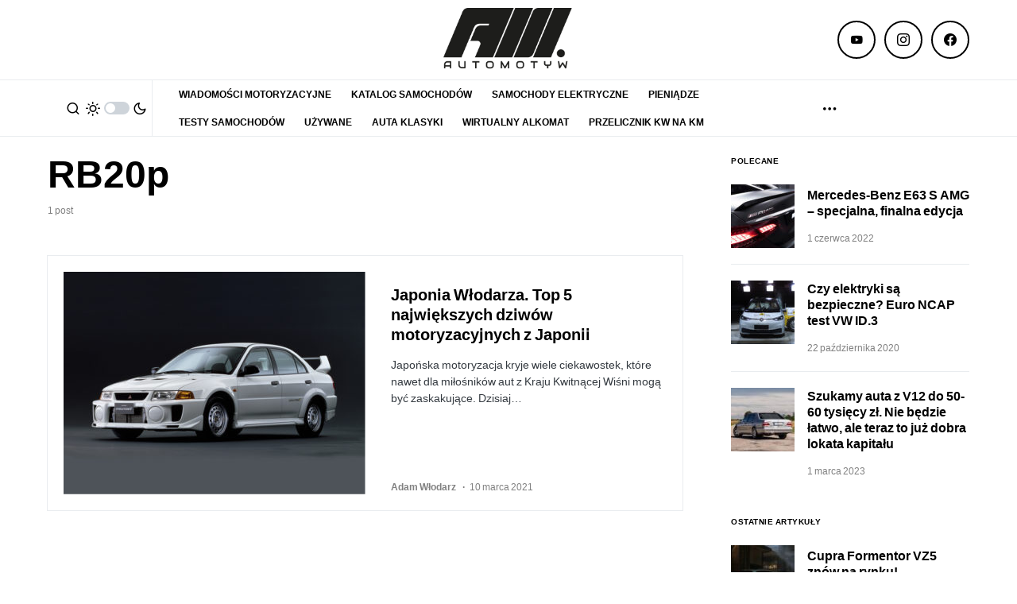

--- FILE ---
content_type: text/html; charset=utf-8
request_url: https://www.google.com/recaptcha/api2/aframe
body_size: 267
content:
<!DOCTYPE HTML><html><head><meta http-equiv="content-type" content="text/html; charset=UTF-8"></head><body><script nonce="qOYLHATc77sdNE9XMnuKRg">/** Anti-fraud and anti-abuse applications only. See google.com/recaptcha */ try{var clients={'sodar':'https://pagead2.googlesyndication.com/pagead/sodar?'};window.addEventListener("message",function(a){try{if(a.source===window.parent){var b=JSON.parse(a.data);var c=clients[b['id']];if(c){var d=document.createElement('img');d.src=c+b['params']+'&rc='+(localStorage.getItem("rc::a")?sessionStorage.getItem("rc::b"):"");window.document.body.appendChild(d);sessionStorage.setItem("rc::e",parseInt(sessionStorage.getItem("rc::e")||0)+1);localStorage.setItem("rc::h",'1768694554967');}}}catch(b){}});window.parent.postMessage("_grecaptcha_ready", "*");}catch(b){}</script></body></html>